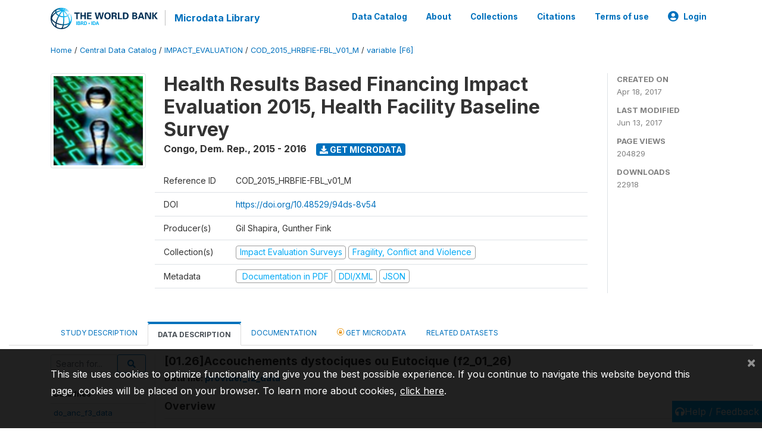

--- FILE ---
content_type: application/javascript; charset=utf-8
request_url: https://by2.uservoice.com/t2/136660/web/track.js?_=1764082932686&s=0&c=__uvSessionData0&d=eyJlIjp7InUiOiJodHRwczovL21pY3JvZGF0YS53b3JsZGJhbmsub3JnL2luZGV4LnBocC9jYXRhbG9nLzI4MjUvdmFyaWFibGUvRjYvVjM4OTY%2FbmFtZT1mMl8wMV8yNiIsInIiOiIifX0%3D
body_size: 24
content:
__uvSessionData0({"uvts":"5dd41d77-9fcd-4681-7f5e-b187be8a8d11"});